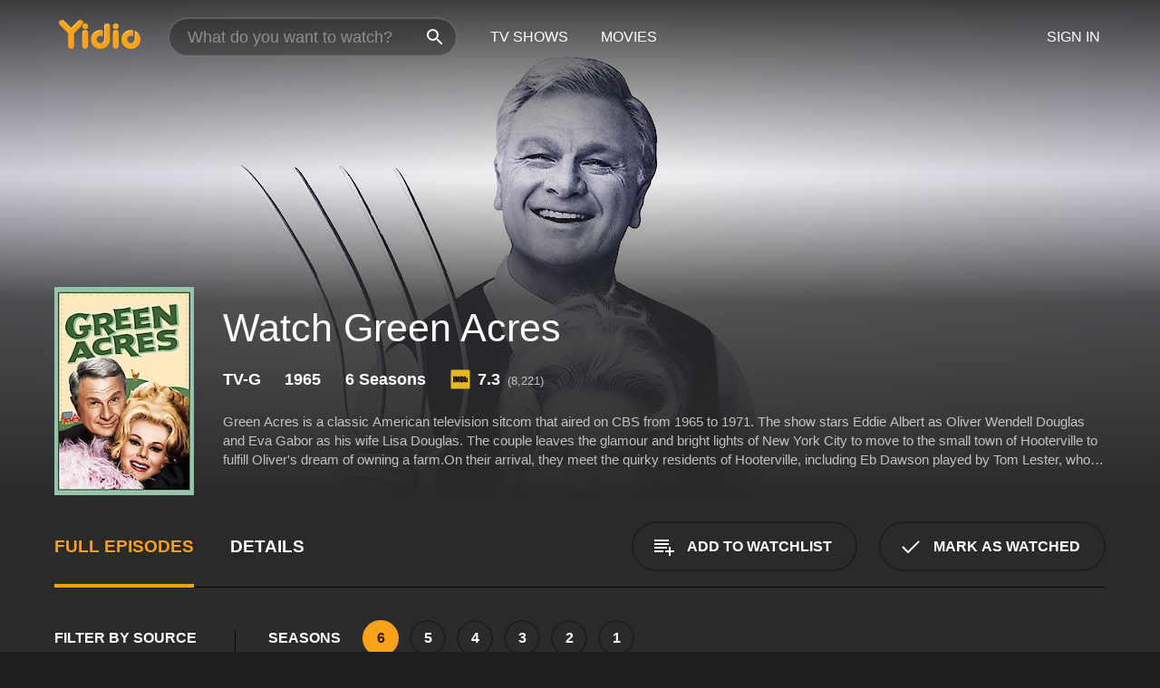

--- FILE ---
content_type: text/html; charset=UTF-8
request_url: https://www.yidio.com/show/green-acres
body_size: 15652
content:
<!doctype html>
<html  lang="en" xmlns:og="http://opengraphprotocol.org/schema/" xmlns:fb="http://www.facebook.com/2008/fbml">
<head prefix="og: http://ogp.me/ns# fb: http://ogp.me/ns/fb# video: http://ogp.me/ns/video#">
<title>Watch Green Acres Online - Full Episodes - All Seasons - Yidio</title>
<meta charset="utf-8" />
<meta http-equiv="X-UA-Compatible" content="IE=edge,chrome=1" />
<meta name="description" content="Watch Green Acres Full Episodes Online. Instantly find any Green Acres full episode available from all 6 seasons with videos, reviews, news and more!" />
<meta name="viewport" content="width=device-width, initial-scale=1, minimum-scale=1" />

 
 


<link href="https://fonts.googleapis.com" rel="preconnect">

<link rel="icon" href="//cfm.yidio.com/favicon-16.png" sizes="16x16"/>
<link rel="icon" href="//cfm.yidio.com/favicon-32.png" sizes="32x32"/>
<link rel="icon" href="//cfm.yidio.com/favicon-96.png" sizes="96x96"/>
<link rel="icon" href="//cfm.yidio.com/favicon-128.png" sizes="128x128"/>
<link rel="icon" href="//cfm.yidio.com/favicon-192.png" sizes="192x192"/>
<link rel="icon" href="//cfm.yidio.com/favicon-228.png" sizes="228x228"/>
<link rel="shortcut icon" href="//cfm.yidio.com/favicon-196.png" sizes="196x196"/>
<link rel="apple-touch-icon" href="//cfm.yidio.com/favicon-152.png" sizes="152x152"/>
<link rel="apple-touch-icon" href="//cfm.yidio.com/favicon-180.png" sizes="180x180"/>

<link rel="alternate" href="android-app://com.yidio.androidapp/yidio/show/3274" />
<link rel="alternate" href="ios-app://664306931/yidio/show/3274" />
<link href="https://www.yidio.com/show/green-acres" rel="canonical" />
<meta property="og:title" content="Green Acres"/> 
<meta property="og:url" content="https://www.yidio.com/show/green-acres"/> 
<meta property="og:image" content="//cfm.yidio.com/images/tv/3274/backdrop-1280x720.jpg"/> 
<meta property="fb:app_id" content="54975784392"/> 
<meta property="og:description" content="<p>Green Acres is a classic American television sitcom that aired on CBS from 1965 to 1971. The show stars Eddie Albert as Oliver Wendell Douglas and ..."/> 
<meta property="og:site_name" content="Yidio"/> 
<meta property="og:type" content="video.tv_show" /> 



<script async src="https://www.googletagmanager.com/gtag/js?id=G-6PLMJX58PB"></script>

<script>
    /* ==================
        Global variables
       ================== */

	
	var globals={};
    
	var page = 'redesign/show';
	globals.page = 'redesign/show';
	
	var _bt = '';
    var baseUrl = 'https://www.yidio.com/';
    var cdnBaseUrl = '//cfm.yidio.com/';
    var appUrl = 'yidio://top-picks';
    var country = 'US';
    var fbAppId = '';
    var fbAppPerms = 'email,public_profile';
    var premiumUser = '';
	var user_premium_channels  = [];
	var MAIN_RANDOM_VARIABLE = "";
	var overlay_timer = 1000;
	var overlay_position = 200;
	var new_question_ads = 0;
	var new_movie_ads = 0;
	var new_links_ads = 0;
	var new_show_dir_ads = 0;
	var new_movie_dir_ads = 0;
	var random_gv = '';
	var yzd = '813682416028';
	globals.header_t_source = '';
	globals.utm_source = '';
	globals.utm_medium = '';
	globals.utm_campaign = '';
	globals.utm_term = '';
	globals.utm_content = '';
	globals.pid = '';
	globals.title = 'Green Acres';
    
	
	var src_tt = '1';
	
	
			globals.contentId = "3274";
				globals.header_all_utm_params = '';
					globals.link_id = "3274";
		
					

    /* =============================
        Initialize Google Analytics
       ============================= */
	
    window.dataLayer = window.dataLayer || []; function gtag() {dataLayer.push(arguments);}
	
    gtag('js', new Date());
	gtag('config', 'G-6PLMJX58PB');
    
    /* ==================
        GA Error logging
       ================== */
    
	window.onerror = function(message, file, line, col, error) {
		var gaCategory = 'Errors';
		if (typeof page != 'undefined' && page != '') gaCategory = 'Errors (' + page + ')';
		
		var url = window.location.href;
		var gaLabel = '[URL]: ' + url;
		if (file != '' && file != url) gaLabel += ' [File]: ' + file;
		if (error != 'undefined' && error != null) label += ' [Trace]: ' + error.stack;
		gaLabel += ' [User Agent]: ' + navigator.userAgent;
		
		gtag('event', '(' + line + '): ' + message, { 'event_category': gaCategory, 'event_label': gaLabel });
		console.log('[Error]: ' + message + ' ' + gaLabel);
	}
	
	/* =======================
	    Initialize Optimizely
	   ======================= */
    
    window['optimizely'] = window['optimizely'] || [];
    
	/* ===============================
	    Handle in-source image errors
	   =============================== */
	
	const onImgError = (event) => {
		event.target.classList.add('error');
	};
	
	const onImgLoad = (event) => {
		event.target.classList.add('loaded');
	};
	
    
	
			globals.user_id = 0;
	</script>




<script defer src="//cfm.yidio.com/redesign/js/main.js?version=188" crossorigin="anonymous"></script>

	<script defer src="//cfm.yidio.com/redesign/js/detail.js?version=59" crossorigin="anonymous"></script>









	<style>

		/* ========
		    Global
		   ======== */
		
		* {
			transition: none;
		}
		
		h1, h2, h3, h4, p, blockquote, figure, ol, ul {
			margin: 0;
			padding: 0;
		}
		
		a {
			color: inherit;
			transition-duration: 0;
		}
		
		a:visited {
			color: inherit;
		}
		
		a:not(.border), button, .button {
			color: inherit;
		}
		
		
		img[data-src],
		img[onerror] {
			opacity: 0;
		}
		
		img[onerror].loaded {
			opacity: 1;
		}
		
		img {
			max-width: 100%;
			height: auto;
		}
		
		button {
			background: none;
			border: 0;
			border-color: rgba(0,0,0,0);
			font: inherit;
			padding: 0;
		}
		
		main {
			padding-top: 82px;
		}
		
		body {
			opacity: 0;
			font: 16px/1 'Open Sans', sans-serif;
			font-weight: 400;
			margin: 0;
		}
		
		header {
			position: fixed;
			z-index: 50;
			width: 100%;
			height: 82px;
			box-sizing: border-box;
			color: white;
		}
		
		header nav {
			position: absolute;
			width: 100%;
			height: 100%;
			box-sizing: border-box;
			padding: 0 47px;
		}
		
		header nav li {
			height: 100%;
			position: relative;
			float: left;
		}
		
		header nav a {
			display: block;
			text-transform: uppercase;
			text-align: center;
			line-height: 82px;
			padding: 0 18px;
		}
		
		header nav li.selected a {
			color: #f9a11b;
		}
		
		header nav .logo svg {
			margin-top: 23px;
		}
		
		header nav .search {
			width: 320px;
			padding: 19px 0;
			margin: 0 18px 0 12px;
		}
		
		header nav .search .icon {
			position: absolute;
			top: 29px;
			right: 13px;
			z-index: 20;
			width: 24px;
			height: 24px;
		}
		
		header nav .search input {
			width: 100%;
			height: 44px;
			border: 0;
			box-sizing: border-box;
			font-size: 110%;
			font-weight: 300;
			margin-bottom: 18px;
		}
		
		header nav .account {
			position: absolute;
			right: 0;
		}
		
		header nav .account li {
			float: right;
		}
		
		header nav li.sign-in {
			margin-right: 48px;
		}
		
		header nav a .border {
			display: inline;
			border: 2px solid #f9a11b;
			padding: 6px 16px;
		}
		
		@media only screen and (min-width: 1920px) {
			
			.main-wrapper {
				max-width: 1920px;
				margin: 0 auto;
			}
			
		}
		
	</style>




	
		<style>

			/* ==============
			    Detail Pages
			   ============== */
			
			body {
				color: white;
			}
			
			.masthead {
				display: flex;
				flex-direction: column;
				justify-content: flex-end;
				position: relative;
				overflow: hidden;
				margin-top: -82px;
				padding-top: 82px;
				box-sizing: border-box;
				height: 76vh;
				max-height: 56.25vw;
				min-height: 450px;
				font-size: 1.2vw;
				color: white;
			}
			
			.masthead .background {
				display: block;
				position: absolute;
				top: 0;
				left: 0;
				width: 100%;
				height: 100%;
			}
			
			.masthead .content {
				display: flex;
				align-items: center;
				z-index: 10;
				padding: 10vw 60px 0 60px;
			}
			
			.masthead .poster {
				position: relative;
				flex-shrink: 0;
				margin-right: 2.5vw;
				height: 18vw;
				width: 12vw;
			}
			
			.masthead .details {
				padding: 2vw 0;
			}
			
			.masthead .details h1 {
				font-size: 280%;
				font-weight: 400;
				margin-top: -0.3vw;
			}
			
			.masthead .details .tagline {
				font-size: 160%;
				font-weight: 300;
				font-style: italic;
				margin-top: 1vw;
			}
			
			.masthead .details .attributes {
				display: flex;
				align-items: center;
				font-size: 120%;
				font-weight: 700;
				margin-top: 1.9vw;
			}
			
			.masthead .details .attributes li {
				display: flex;
				align-items: center;
				margin-right: 2.1vw;
			}
			
			.masthead .details .attributes .icon {
				width: 1.7vw;
				height: 1.7vw;
				margin-right: 0.6vw;
			}
			
			.masthead .details .description {
				display: -webkit-box;
				-webkit-box-orient: vertical;
				line-height: 1.4em;
				max-height: 4.2em;
				color: rgba(255,255,255,0.7);
				overflow: hidden;
				margin-top: 2vw;
				text-overflow: ellipsis;
			}
			
			nav.page {
				display: flex;
				margin: 12px 60px 48px 60px;
				border-bottom: 1px solid rgba(0,0,0,0.8);
				padding: 19px 0;
			}
			
			nav.page > div {
				display: flex;
				margin: -20px;
			}
			
			nav.page label {
				display: flex;
				align-items: center;
				margin: 0 20px;
				font-weight: 600;
				text-transform: uppercase;
			}
			
			nav.page .sections label {
				font-size: 120%;
			}
			
			input[name=section] {
				display: none;
			}
			
			input[name=section]:nth-child(1):checked ~ nav.page .sections label:nth-child(1),
			input[name=section]:nth-child(2):checked ~ nav.page .sections label:nth-child(2),
			input[name=section]:nth-child(3):checked ~ nav.page .sections label:nth-child(3) {
				color: #f9a11b;
				box-shadow: inset 0 -4px #f9a11b;
			}
			
			nav.page .actions {
				margin-left: auto;
				margin-right: -12px;
			}
			
			nav.page .button.border {
				margin: 18px 12px;
			}
			
			.page-content {
				display: flex;
				margin: 48px 60px;
			}
			
			.button.border {
				display: flex;
				align-items: center;
				text-transform: uppercase;
				font-weight: 600;
				border: 2px solid rgba(0,0,0,0.3);
				padding: 0 1vw;
			}
			
			.button.border .icon {
				display: flex;
				align-items: center;
				justify-content: center;
				width: 4vw;
				height: 4vw;
			}
			
			.episodes .seasons span {
				border: 2px solid rgba(0,0,0,0.3);
			}
			
			.episodes .seasons input.unavailable + span {
				color: rgba(255,255,255,0.2);
				background: rgba(0,0,0,0.3);
				border-color: rgba(0,0,0,0);
			}
			
			.episodes .seasons input:checked + span {
				color: rgba(0,0,0,0.8);
				background: #f9a11b;
				border-color: #f9a11b;
				cursor: default;
			}
			
			/* Display ads */
			
			.tt.display ins {
				display: block;
			}
			
			@media only screen and (min-width: 1025px) {
				.page-content .column:nth-child(2) .tt.display ins {
					width: 300px;
				}
			}
			
			@media only screen and (min-width: 1440px) {
				
				.masthead {
					font-size: 1.1em;
				}
				
				.masthead .content {
					padding: 144px 60px 0 60px;
				}
				
				.masthead .poster {
					margin-right: 36px;
					height: 270px;
					width: 180px;
				}
				
				.masthead .details {
					padding: 16px 0;
				}
				
				.masthead .details h1 {
					margin-top: -8px;
				}
				
				.masthead .details .tagline {
					margin-top: 16px;
				}
				
				.masthead .details .attributes {
					margin-top: 28px;
				}
				
				.masthead .details .attributes li {
					margin-right: 32px;
				}
				
				.masthead .details .attributes .icon {
					width: 24px;
					height: 24px;
					margin-right: 8px;
				}
				
				.masthead .details .attributes .imdb .count {
					font-size: 70%;
					font-weight: 400;
				}
				
				.masthead .details .description {
					max-width: 1200px;
					margin-top: 26px;
				}
				
				.button.border {
					padding: 0 16px;
				}
				
				.button.border .icon {
					width: 48px;
					height: 48px;
				}
				
			}
			
			@media only screen and (min-width: 1920px) {
				
				.masthead {
					max-height: 960px;
				}
				
			}

		</style>
	


<link rel="preload" href="https://fonts.googleapis.com/css?family=Open+Sans:300,400,600,700" media="print" onload="this.media='all'">

<link rel="stylesheet" href="//cfm.yidio.com/redesign/css/main.css?version=89" media="print" onload="this.media='all'">

	<link rel="stylesheet" href="//cfm.yidio.com/redesign/css/detail.css?version=29" media="print" onload="this.media='all'">
	<link rel="stylesheet" href="//cfm.yidio.com/mobile/css/video-js.css?version=2" media="print" onload="this.media='all'">




 
	<script>
		// Display page content when last CSS is loaded

		var css = document.querySelectorAll('link[rel=stylesheet]');
		var count = css.length;
		var lastCSS = css[count - 1];

		lastCSS.addEventListener('load', function() {
			document.querySelector('body').classList.add('css-loaded');
		});
	</script>



</head>
<body class="show" >
		
	

			<div class="main-wrapper">
			  	<header  class="transparent" >
                <nav>
					<ul class="main">
						<li class="logo"> 
							<a href="https://www.yidio.com/" title="Yidio">
								<img srcset="//cfm.yidio.com/redesign/img/logo-topnav-1x.png 1x, //cfm.yidio.com/redesign/img/logo-topnav-2x.png 2x" width="90" height="32" alt="Yidio" />
							</a>
						</li>
						                            <li class="search">
                                <div class="icon"></div>
                                <input type="text" autocomplete="off" placeholder="What do you want to watch?"/>
                            </li>
                            <li class="tv-shows">
                                <div class="highlight"></div>
                                <a href="https://www.yidio.com/tv-shows">TV Shows</a>
                            </li>
                            <li class="movies">
                                <div class="highlight"></div>
                                <a href="https://www.yidio.com/movies">Movies</a>
                            </li>
                           
					</ul>
					<ul class="account">
                   						<li class="sign-in">
							<div class="sign-in-link">Sign In</div>
						</li>
						                     
					</ul>
				</nav>
			</header>
			            <main>

        		<!-- For pure CSS page section selecting -->
		<input type="radio" id="episodes" name="section" value="episodes" checked>
				<input type="radio" id="details" name="section" value="details">		
		<div class="masthead">
			<div class="content">
				<div class="poster show">
					
                    <img src="https://cfm.yidio.com/images/tv/3274/poster-180x270.jpg" srcset="https://cfm.yidio.com/images/tv/3274/poster-180x270.jpg 1x, https://cfm.yidio.com/images/tv/3274/poster-360x540.jpg 2x" alt="Green Acres" crossOrigin="anonymous"/>
				                </div>
				<div class="details">
					<h1>Watch Green Acres</h1>
					                    <ul class="attributes">
						<li>TV-G</li>						<li>1965</li>						<li>6 Seasons</li>						                        <li class="imdb">
							<svg class="icon" xmlns="http://www.w3.org/2000/svg" xmlns:xlink="http://www.w3.org/1999/xlink" width="24" height="24" viewBox="0 0 24 24"><path d="M0 0h24v24H0z" fill="rgba(0,0,0,0)"/><path d="M21.946.5H2.054A1.65 1.65 0 0 0 .501 2.029L.5 21.946a1.64 1.64 0 0 0 1.491 1.551.311.311 0 0 0 .043.003h19.932a.396.396 0 0 0 .042-.002 1.65 1.65 0 0 0 1.492-1.637V2.14A1.648 1.648 0 0 0 21.982.502L21.946.5z" fill="#e5b922"/><path d="M3.27 8.416h1.826v7.057H3.27zm5.7 0l-.42 3.3-.48-3.3H5.713v7.057H7.3l.006-4.66.67 4.66h1.138l.643-4.763v4.763h1.592V8.416zm5.213 7.057a5.116 5.116 0 0 0 .982-.071 1.18 1.18 0 0 0 .546-.254.924.924 0 0 0 .311-.5 5.645 5.645 0 0 0 .098-1.268v-2.475a8.333 8.333 0 0 0-.071-1.345 1.224 1.224 0 0 0-.3-.617 1.396 1.396 0 0 0-.715-.404 7.653 7.653 0 0 0-1.696-.123h-1.365v7.057zm.02-5.783a.273.273 0 0 1 .136.195 3.079 3.079 0 0 1 .033.617v2.736a2.347 2.347 0 0 1-.091.858c-.06.1-.22.163-.48.163V9.625a.839.839 0 0 1 .404.066zm2.535-1.274v7.057h1.645l.1-.448a1.528 1.528 0 0 0 .494.41 1.658 1.658 0 0 0 .649.13 1.209 1.209 0 0 0 .747-.227 1.007 1.007 0 0 0 .402-.539 4.108 4.108 0 0 0 .085-.943v-1.982a6.976 6.976 0 0 0-.033-.832.988.988 0 0 0-.163-.402.967.967 0 0 0-.409-.319 1.673 1.673 0 0 0-.631-.111 1.842 1.842 0 0 0-.656.123 1.556 1.556 0 0 0-.487.383v-2.3zm2.372 5.35a2.417 2.417 0 0 1-.052.643c-.032.1-.18.137-.292.137a.212.212 0 0 1-.214-.129 1.818 1.818 0 0 1-.058-.598v-1.87a2.042 2.042 0 0 1 .052-.598.204.204 0 0 1 .208-.117c.1 0 .26.04.298.137a1.775 1.775 0 0 1 .059.578z" fill="#010101"/></svg>
							<div class="score">7.3<span class="count">&nbsp;&nbsp;(8,221)</span></div>
						</li>					</ul>
                                        					<div class="description">
						<div class="container">
						<p>Green Acres is a classic American television sitcom that aired on CBS from 1965 to 1971. The show stars Eddie Albert as Oliver Wendell Douglas and Eva Gabor as his wife Lisa Douglas. The couple leaves the glamour and bright lights of New York City to move to the small town of Hooterville to fulfill Oliver's dream of owning a farm.</p><p>On their arrival, they meet the quirky residents of Hooterville, including Eb Dawson played by Tom Lester, who serves as Oliver's farmhand. Oliver's neighbor, Mr. Haney, played by Pat Buttram, is a smooth-talking salesman who tries to bilk Oliver out of his money at every opportunity. The Hooterville go-to carpenter, Mr. Ziffel, played by Frank Cady, is Lisa's closest friend in town. He has a pig named Arnold, who is as smart as a human and behaves like a pet. Hank Patterson plays Fred Ziffel, Mr. Ziffel's brother, and the town's only mailman. Alvy Moore plays Hank Kimball, the scatterbrained agricultural agent who is always around to provide his "expert" advice to the Douglas's farm.</p><p>Barbara Pepper plays Doris Ziffel, wife of Fred, who is always suspicious of Lisa's intentions. In the second season, Bea Benaderet replaces Barbara Pepper as Doris Ziffel. Benaderet plays the role of Kate Bradley, the owner of the local general store who becomes the surrogate mother to the Douglas couple.</p><p>The show's storyline primarily revolves around Oliver trying to make a success of the farm while Lisa struggles to adapt to life in the countryside. As the episodes progress, Lisa's character slowly transforms into a more self-reliant woman. The couple's humorous interactions with the townspeople and their unconventional approach to farm life provide the viewers with endless laughs.</p><p>The show's comedic scenes, witty dialogue, suspenseful moments, and musical interludes endear it to viewers of all ages. The show's theme song, "Green Acres Is the Place to Be," became popular, and the catchy tune is still recognizable today. Its overall appeal is multigenerational and, even today, it maintains a considerable following among fans of classic TV shows.</p><p>Green Acres was one of the highest-rated shows during its six-year run, and it continues to be a staple of American television. The show's characters have become iconic, and it has been referenced in various popular culture references, including films, TV shows, and even music. It's been remade in several adaptations, and its success has inspired a generation of sitcoms.</p><p>In conclusion, Green Acres is a classic sitcom that tells the story of a New York City couple's misadventures in a rural town. It is a celebration of friendship, loyalty, and the human spirit, told through the lens of humor and wit. The show's characters, stories, and music have become a part of our pop culture, and it remains a timeless classic that can be enjoyed by all ages.</p>
													<p>Green Acres is a  series that ran for 6  seasons (171  episodes) between September 15, 1965 and  on CBS</p>
												</div>
					</div>
                    				</div>
			</div>
			<div class="background ">				<img src="//cfm.yidio.com/images/tv/3274/backdrop-1280x720.jpg" width="100%" alt="Green Acres" crossOrigin="anonymous"/>			</div>
		</div>

		<nav class="page">
			<div class="sections">
				<label for="episodes">Full Episodes</label>
								 <label for="details">Details</label>			</div>
			<div class="actions">
				<button type="button" class="button border action watchlist" data-type="show" data-id="3274">
					<div class="icon"></div>
					<div class="label">Add to Watchlist</div>
				</button>
				<button type="button" class="button border action watched" data-type="show" data-id="3274">
					<div class="icon"></div>
					<div class="label">Mark as Watched</span>
				</button>
			</div>
		</nav>
		 
		<div class="page-content">
			<div class="column">
				<section class="episodes">
					<div class="source-filter">
						<div class="title">Filter by Source</div>
						<div class="source-list">
							<label for="free">
				         	<input type="checkbox" name="source" id="free" value="free">
				         	<span>Free</span>
				         </label><label for="pay">
				         	<input type="checkbox" name="source" id="pay" value="pay">
				         	<span>Rent or Buy</span>
				         </label><label for="sub">
				         	<input type="checkbox" name="source" id="sub" value="sub">
				         	<span>Subscription</span>
				         </label><hr><label for="prime-video">
				<input type="checkbox" name="source" id="prime-video" value="64">
				<span>Prime Video</span>
			 </label>
			 <style>
				 input#prime-video:hover { border-color: #00a7e0; }
				input#prime-video:hover + span { color: #00a7e0; }
				input#prime-video:checked { border-color: #00a7e0; background: #00a7e0; }
				 input#prime-video:checked + span { color: #00a7e0; }
			 </style ><label for="pluto-tv">
				<input type="checkbox" name="source" id="pluto-tv" value="304">
				<span>Pluto TV</span>
			 </label>
			 <style>
				 input#pluto-tv:hover { border-color: #fff200; }
				input#pluto-tv:hover + span { color: #fff200; }
				input#pluto-tv:checked { border-color: #fff200; background: #fff200; }
				 input#pluto-tv:checked + span { color: #fff200; }
			 </style ><label for="tubi-tv">
				<input type="checkbox" name="source" id="tubi-tv" value="152">
				<span>Tubi TV</span>
			 </label>
			 <style>
				 input#tubi-tv:hover { border-color: #fb3336; }
				input#tubi-tv:hover + span { color: #fb3336; }
				input#tubi-tv:checked { border-color: #fb3336; background: #fb3336; }
				 input#tubi-tv:checked + span { color: #fb3336; }
			 </style ><label for="apple-tv-store">
				<input type="checkbox" name="source" id="apple-tv-store" value="19">
				<span>Apple TV Store</span>
			 </label>
			 <style>
				 input#apple-tv-store:hover { border-color: #43d1f7; }
				input#apple-tv-store:hover + span { color: #43d1f7; }
				input#apple-tv-store:checked { border-color: #43d1f7; background: #43d1f7; }
				 input#apple-tv-store:checked + span { color: #43d1f7; }
			 </style >
						</div>
					</div>
					<div class="results">
						<!-- Hidden ad used for cloning on episode expansion -->
						
                        
						<div class="seasons">
							<div class="title">Seasons</div>
							<div class="season-list"><label for="s6">
									<input type="radio" id="s6" name="season" value="6" checked>
									<span>6</span>
								</label><label for="s5">
									<input type="radio" id="s5" name="season" value="5">
									<span>5</span>
								</label><label for="s4">
									<input type="radio" id="s4" name="season" value="4">
									<span>4</span>
								</label><label for="s3">
									<input type="radio" id="s3" name="season" value="3">
									<span>3</span>
								</label><label for="s2">
									<input type="radio" id="s2" name="season" value="2">
									<span>2</span>
								</label><label for="s1">
									<input type="radio" id="s1" name="season" value="1">
									<span>1</span>
								</label></div>
						</div>
						<div class="episodes"><div class="episode" id="171474">
								<div class="summary">
									<div class="image"><img loading="lazy" src="//cfm.yidio.com/images/tv/3274/171474/episode-image-160x90.jpg" alt="The Ex-Secretary" onerror="onImgError(event)" onload="onImgLoad(event)"></div>
									<div class="text">
										<div class="title"><span class="number">26</span>. <span class="name">The Ex-Secretary</span></div>
										<div class="attributes">April 27, 1971</div>
									</div>
								</div>
								<div class="more-info">
									<div class="description">Oliver searches for an ex-secretary that found a place to fix his watch when it was broken.</div>
								</div>
							</div><div class="episode" id="171473">
								<div class="summary">
									<div class="image"><img loading="lazy" src="//cfm.yidio.com/images/tv/3274/171473/episode-image-160x90.jpg" alt="Hawaiian Honeymoon" onerror="onImgError(event)" onload="onImgLoad(event)"></div>
									<div class="text">
										<div class="title"><span class="number">25</span>. <span class="name">Hawaiian Honeymoon</span></div>
										<div class="attributes">March 16, 1971</div>
									</div>
								</div>
								<div class="more-info">
									<div class="description">Oliver and Lisa have to share a honeymoon suite with another couple after Lisa cons him into taking a fifth honeymoon to Hawaii.</div>
								</div>
							</div><div class="episode" id="171472">
								<div class="summary">
									<div class="image"><img loading="lazy" src="//cfm.yidio.com/images/tv/3274/171472/episode-image-160x90.jpg" alt="Lisa the Psychologist" onerror="onImgError(event)" onload="onImgLoad(event)"></div>
									<div class="text">
										<div class="title"><span class="number">24</span>. <span class="name">Lisa the Psychologist</span></div>
										<div class="attributes">March 9, 1971</div>
									</div>
								</div>
								<div class="more-info">
									<div class="description">Lisa becomes a successful psychologist while she and Oliver take courses at a Pixley college. But it eventually becomes too much for Oliver to handle, and Lisa gives up her practice to just be Oliver's wife.</div>
								</div>
							</div><div class="episode" id="171471">
								<div class="summary">
									<div class="image"><img loading="lazy" src="//cfm.yidio.com/images/tv/3274/171471/episode-image-160x90.jpg" alt="The Hole in the Porch" onerror="onImgError(event)" onload="onImgLoad(event)"></div>
									<div class="text">
										<div class="title"><span class="number">23</span>. <span class="name">The Hole in the Porch</span></div>
										<div class="attributes">March 2, 1971</div>
									</div>
								</div>
								<div class="more-info">
									<div class="description">Oliver and Lisa look after an injured, and annoying, Hank Kimball.</div>
								</div>
							</div><div class="episode" id="171470">
								<div class="summary">
									<div class="image"><img loading="lazy" src="//cfm.yidio.com/images/tv/3274/171470/episode-image-160x90.jpg" alt="The Carpenter's Ball" onerror="onImgError(event)" onload="onImgLoad(event)"></div>
									<div class="text">
										<div class="title"><span class="number">22</span>. <span class="name">The Carpenter's Ball</span></div>
										<div class="attributes">February 23, 1971</div>
									</div>
								</div>
								<div class="more-info">
									<div class="description">When Oliver refuses to take Lisa to Hooterville's annual Carpenter's Ball, everyone's happiness is threatened.</div>
								</div>
							</div><div class="episode" id="171469">
								<div class="summary">
									<div class="image"><img loading="lazy" src="//cfm.yidio.com/images/tv/3274/171469/episode-image-160x90.jpg" alt="A Girl for Drobny" onerror="onImgError(event)" onload="onImgLoad(event)"></div>
									<div class="text">
										<div class="title"><span class="number">21</span>. <span class="name">A Girl for Drobny</span></div>
										<div class="attributes">February 16, 1971</div>
									</div>
								</div>
								<div class="more-info">
									<div class="description">Lisa tries to help her pet duck, Drobny that her uncle sent her, find love.</div>
								</div>
							</div><div class="episode" id="171468">
								<div class="summary">
									<div class="image"><img loading="lazy" src="//cfm.yidio.com/images/tv/3274/171468/episode-image-160x90.jpg" alt="King Oliver I" onerror="onImgError(event)" onload="onImgLoad(event)"></div>
									<div class="text">
										<div class="title"><span class="number">20</span>. <span class="name">King Oliver I</span></div>
										<div class="attributes">February 9, 1971</div>
									</div>
								</div>
								<div class="more-info">
									<div class="description">After the governor announces that Hooterville is bankrupt, and that they plan on raising taxes by 52%, the citizens of Hooterville blow up the bridge and establish their own kingdom with Oliver as their king.</div>
								</div>
							</div><div class="episode" id="171467">
								<div class="summary">
									<div class="image"><img loading="lazy" src="//cfm.yidio.com/images/tv/3274/171467/episode-image-160x90.jpg" alt="The Spot Remover" onerror="onImgError(event)" onload="onImgLoad(event)"></div>
									<div class="text">
										<div class="title"><span class="number">19</span>. <span class="name">The Spot Remover</span></div>
										<div class="attributes">February 2, 1971</div>
									</div>
								</div>
								<div class="more-info">
									<div class="description">Lisa discovers that her uncle's cabbage soup can be transformed into a miracle cleaning solution.</div>
								</div>
							</div><div class="episode" id="171466">
								<div class="summary">
									<div class="image"><img loading="lazy" src="//cfm.yidio.com/images/tv/3274/171466/episode-image-160x90.jpg" alt="Star Witness" onerror="onImgError(event)" onload="onImgLoad(event)"></div>
									<div class="text">
										<div class="title"><span class="number">18</span>. <span class="name">Star Witness</span></div>
										<div class="attributes">January 26, 1971</div>
									</div>
								</div>
								<div class="more-info">
									<div class="description">Arnold is the only witness to a bank robbery in Pixley, and eventually leads the police to capture the crooks.</div>
								</div>
							</div><div class="episode" id="171465">
								<div class="summary">
									<div class="image"><img loading="lazy" src="//cfm.yidio.com/images/tv/3274/171465/episode-image-160x90.jpg" alt="The Wedding Deal" onerror="onImgError(event)" onload="onImgLoad(event)"></div>
									<div class="text">
										<div class="title"><span class="number">17</span>. <span class="name">The Wedding Deal</span></div>
										<div class="attributes">January 19, 1971</div>
									</div>
								</div>
								<div class="more-info">
									<div class="description">Eb gets Oliver and Lisa mixed up in his big wedding deal.</div>
								</div>
							</div><div class="episode" id="171464">
								<div class="summary">
									<div class="image"><img loading="lazy" src="//cfm.yidio.com/images/tv/3274/171464/episode-image-160x90.jpg" alt="Son of Drobny" onerror="onImgError(event)" onload="onImgLoad(event)"></div>
									<div class="text">
										<div class="title"><span class="number">16</span>. <span class="name">Son of Drobny</span></div>
										<div class="attributes">January 12, 1971</div>
									</div>
								</div>
								<div class="more-info">
									<div class="description">The son of a war hero, Drobny, that Lisa has to entertain, turns out to be a wild man.</div>
								</div>
							</div><div class="episode" id="171463">
								<div class="summary">
									<div class="image"><img loading="lazy" src="//cfm.yidio.com/images/tv/3274/171463/episode-image-160x90.jpg" alt="The Free Paint Job" onerror="onImgError(event)" onload="onImgLoad(event)"></div>
									<div class="text">
										<div class="title"><span class="number">15</span>. <span class="name">The Free Paint Job</span></div>
										<div class="attributes">January 5, 1971</div>
									</div>
								</div>
								<div class="more-info">
									<div class="description">Oliver and Lisa have their farmhouse painted for free as advertisement for a local painter.</div>
								</div>
							</div><div class="episode" id="171462">
								<div class="summary">
									<div class="image"><img loading="lazy" src="//cfm.yidio.com/images/tv/3274/171462/episode-image-160x90.jpg" alt="The Engagement Ring" onerror="onImgError(event)" onload="onImgLoad(event)"></div>
									<div class="text">
										<div class="title"><span class="number">14</span>. <span class="name">The Engagement Ring</span></div>
										<div class="attributes">December 29, 1970</div>
									</div>
								</div>
								<div class="more-info">
									<div class="description">So that Eb will be able to marry Darlene, Lisa gives him her engagement ring.</div>
								</div>
							</div><div class="episode" id="171461">
								<div class="summary">
									<div class="image"><img loading="lazy" src="//cfm.yidio.com/images/tv/3274/171461/episode-image-160x90.jpg" alt="Charlie, Homer and Natasha" onerror="onImgError(event)" onload="onImgLoad(event)"></div>
									<div class="text">
										<div class="title"><span class="number">13</span>. <span class="name">Charlie, Homer and Natasha</span></div>
										<div class="attributes">December 22, 1970</div>
									</div>
								</div>
								<div class="more-info">
									<div class="description">After Oliver refuses to take her to an anniversary party in the city, Lisa leads Oliver to believe that he is in a world full of little people.</div>
								</div>
							</div><div class="episode" id="171460">
								<div class="summary">
									<div class="image"><img loading="lazy" src="//cfm.yidio.com/images/tv/3274/171460/episode-image-160x90.jpg" alt="The Liberation Movement" onerror="onImgError(event)" onload="onImgLoad(event)"></div>
									<div class="text">
										<div class="title"><span class="number">12</span>. <span class="name">The Liberation Movement</span></div>
										<div class="attributes">December 15, 1970</div>
									</div>
								</div>
								<div class="more-info">
									<div class="description">Lisa decides that she will take over the male chorus line on the farm after she discovers the Women's Liberation Movement.</div>
								</div>
							</div><div class="episode" id="171459">
								<div class="summary">
									<div class="image"><img loading="lazy" src="//cfm.yidio.com/images/tv/3274/171459/episode-image-160x90.jpg" alt="The High Cost of Loving" onerror="onImgError(event)" onload="onImgLoad(event)"></div>
									<div class="text">
										<div class="title"><span class="number">11</span>. <span class="name">The High Cost of Loving</span></div>
										<div class="attributes">December 8, 1970</div>
									</div>
								</div>
								<div class="more-info">
									<div class="description">Eb enrolls in a correspondent acting class instead of an accounting class by mistake.</div>
								</div>
							</div><div class="episode" id="171458">
								<div class="summary">
									<div class="image"><img loading="lazy" src="//cfm.yidio.com/images/tv/3274/171458/episode-image-160x90.jpg" alt="Oliver's Double" onerror="onImgError(event)" onload="onImgLoad(event)"></div>
									<div class="text">
										<div class="title"><span class="number">10</span>. <span class="name">Oliver's Double</span></div>
										<div class="attributes">December 1, 1970</div>
									</div>
								</div>
								<div class="more-info">
									<div class="description">Oliver has to figure out a way to prove his innocence when he is arrested for a crime he didn't do, robbing a bank, because the real criminal looks and sounds exactly like him.</div>
								</div>
							</div><div class="episode" id="171457">
								<div class="summary">
									<div class="image"><img loading="lazy" src="//cfm.yidio.com/images/tv/3274/171457/episode-image-160x90.jpg" alt="Enterprising Eb" onerror="onImgError(event)" onload="onImgLoad(event)"></div>
									<div class="text">
										<div class="title"><span class="number">9</span>. <span class="name">Enterprising Eb</span></div>
										<div class="attributes">November 24, 1970</div>
									</div>
								</div>
								<div class="more-info">
									<div class="description">Eb transforms Oliver and Lisa's farm into a virtual dump because of a new girlfriend.</div>
								</div>
							</div><div class="episode" id="171456">
								<div class="summary">
									<div class="image"><img loading="lazy" src="//cfm.yidio.com/images/tv/3274/171456/episode-image-160x90.jpg" alt="Apple-Picking Time" onerror="onImgError(event)" onload="onImgLoad(event)"></div>
									<div class="text">
										<div class="title"><span class="number">8</span>. <span class="name">Apple-Picking Time</span></div>
										<div class="attributes">November 17, 1970</div>
									</div>
								</div>
								<div class="more-info">
									<div class="description">Oliver has to pick which one of two crises is more important: Lisa learning how to drive, or harvesting his apple crop.</div>
								</div>
							</div><div class="episode" id="171455">
								<div class="summary">
									<div class="image"><img loading="lazy" src="//cfm.yidio.com/images/tv/3274/171455/episode-image-160x90.jpg" alt="Eb's Double Trouble" onerror="onImgError(event)" onload="onImgLoad(event)"></div>
									<div class="text">
										<div class="title"><span class="number">7</span>. <span class="name">Eb's Double Trouble</span></div>
										<div class="attributes">November 10, 1970</div>
									</div>
								</div>
								<div class="more-info">
									<div class="description">Eb gets himself into a heap of trouble when he attempts to go with two dates to the same dance, without the other knowing.</div>
								</div>
							</div><div class="episode" id="171454">
								<div class="summary">
									<div class="image"><img loading="lazy" src="//cfm.yidio.com/images/tv/3274/171454/episode-image-160x90.jpg" alt="The Great Mayoralty Campaign" onerror="onImgError(event)" onload="onImgLoad(event)"></div>
									<div class="text">
										<div class="title"><span class="number">6</span>. <span class="name">The Great Mayoralty Campaign</span></div>
										<div class="attributes">October 27, 1970</div>
									</div>
								</div>
								<div class="more-info">
									<div class="description">When Oliver and Lisa become candidates for mayor from two different parties, it tears the Douglas family apart.</div>
								</div>
							</div><div class="episode" id="171453">
								<div class="summary">
									<div class="image"><img loading="lazy" src="//cfm.yidio.com/images/tv/3274/171453/episode-image-160x90.jpg" alt="Oliver Goes Broke" onerror="onImgError(event)" onload="onImgLoad(event)"></div>
									<div class="text">
										<div class="title"><span class="number">5</span>. <span class="name">Oliver Goes Broke</span></div>
										<div class="attributes">October 20, 1970</div>
									</div>
								</div>
								<div class="more-info">
									<div class="description">People in Hooterville begin to think that Oliver has gone broke when Lisa begins behaving strangely.</div>
								</div>
							</div><div class="episode" id="171452">
								<div class="summary">
									<div class="image"><img loading="lazy" src="//cfm.yidio.com/images/tv/3274/171452/episode-image-160x90.jpg" alt="A Royal Love Story" onerror="onImgError(event)" onload="onImgLoad(event)"></div>
									<div class="text">
										<div class="title"><span class="number">4</span>. <span class="name">A Royal Love Story</span></div>
										<div class="attributes">October 6, 1970</div>
									</div>
								</div>
								<div class="more-info">
									<div class="description">Lisa adds to the truth while telling Lori of her courtship with Oliver.</div>
								</div>
							</div><div class="episode" id="171451">
								<div class="summary">
									<div class="image"><img loading="lazy" src="//cfm.yidio.com/images/tv/3274/171451/episode-image-160x90.jpg" alt="Jealousy" onerror="onImgError(event)" onload="onImgLoad(event)"></div>
									<div class="text">
										<div class="title"><span class="number">3</span>. <span class="name">Jealousy</span></div>
										<div class="attributes">September 29, 1970</div>
									</div>
								</div>
								<div class="more-info">
									<div class="description">Eb begins to believe that he's being replaced by little Lori when Oliver and Lisa start giving all of their love and attention to her.</div>
								</div>
							</div><div class="episode" id="171450">
								<div class="summary">
									<div class="image"><img loading="lazy" src="//cfm.yidio.com/images/tv/3274/171450/episode-image-160x90.jpg" alt="The Coming-Out Party" onerror="onImgError(event)" onload="onImgLoad(event)"></div>
									<div class="text">
										<div class="title"><span class="number">2</span>. <span class="name">The Coming-Out Party</span></div>
										<div class="attributes">September 22, 1970</div>
									</div>
								</div>
								<div class="more-info">
									<div class="description">So that she can meet all of the other children of Hooterville Valley, Lisa plans a coming-out party for Lori.</div>
								</div>
							</div><div class="episode" id="171449">
								<div class="summary">
									<div class="image"><img loading="lazy" src="//cfm.yidio.com/images/tv/3274/171449/episode-image-160x90.jpg" alt="The City Kids" onerror="onImgError(event)" onload="onImgLoad(event)"></div>
									<div class="text">
										<div class="title"><span class="number">1</span>. <span class="name">The City Kids</span></div>
										<div class="attributes">September 15, 1970</div>
									</div>
								</div>
								<div class="more-info">
									<div class="description">Four children come to stay with Oliver and Lisa on the farm as part of the "Kids for the Country" program.</div>
								</div>
							</div></div>
					</div>
				</section>
								                <section class="details">
					                     <div class="description">
						<div class="name">Description</div>
						<div class="value"></div>
					</div>
															<div class="where-to-watch">
							<div class="name">Where to Watch Green Acres</div>
							<div class="value">
							Green Acres is available for streaming on the CBS website, both individual episodes and full seasons. You can also watch Green Acres on demand at Prime Video, Apple TV Store, Tubi TV and Pluto TV.
							</div>
						</div>
					                    					<ul class="links">
						                        <li>
							<div class="name">Genres</div>
							<div class="value">
								<a href="https://www.yidio.com/category/comedy" title="Comedy">Comedy</a>
							</div>
						</li>
                                                						<li>
							<div class="name">Cast</div>
							<div class="value">
								<div>Eddie Albert</div><div>Eva Gabor</div><div>Pat Buttram</div><div>Tom Lester</div><div>Frank Cady</div>
							</div>
						</li>
                                                						<li>
							<div class="name">Channel</div>
							<div class="value">
								<a href="https://www.yidio.com/channel/cbs" title="CBS">CBS</a>
							</div>
						</li>
                        					</ul>
					                    					<ul class="attributes">
						                        <li>
							<div class="name">Premiere Date</div>
							<div class="value">September 15, 1965</div>
						</li>
                                                						<li>
							<div class="name">IMDB Rating</div>
							<div class="value">7.3<span class="count">&nbsp;&nbsp;(8,221)</span></div>
						</li>
                        					</ul>
                    				</section>
                			</div>
					</div>
				<div class="browse-sections recommendations">
			<section>
						<div class="title">If You Like Green Acres, Then Try...</div>
						<div class="slideshow poster-slideshow">
						<a class="show" href="https://www.yidio.com/show/leave-it-to-beaver" title="Leave It to Beaver">
					<div class="poster"><img class="poster" loading="lazy" src="//cfm.yidio.com/images/tv/3119/poster-193x290.jpg" width="100%" alt=""></div>
					<div class="content"><div class="title">Leave It To Beaver</div></div>
					</a><a class="show" href="https://www.yidio.com/show/gilligans-island" title="Gilligan's Island">
					<div class="poster"><img class="poster" loading="lazy" src="//cfm.yidio.com/images/tv/1892/poster-193x290.jpg" width="100%" alt=""></div>
					<div class="content"><div class="title">Gilligan's Island</div></div>
					</a><a class="show" href="https://www.yidio.com/show/bewitched" title="Bewitched">
					<div class="poster"><img class="poster" loading="lazy" src="//cfm.yidio.com/images/tv/112/poster-193x290.jpg" width="100%" alt=""></div>
					<div class="content"><div class="title">Bewitched</div></div>
					</a><a class="show" href="https://www.yidio.com/show/petticoat-junction" title="Petticoat Junction">
					<div class="poster"><img class="poster" loading="lazy" src="//cfm.yidio.com/images/tv/30777/poster-193x290.jpg" width="100%" alt=""></div>
					<div class="content"><div class="title">Petticoat Junction</div></div>
					</a><a class="show" href="https://www.yidio.com/show/i-dream-of-jeannie" title="I Dream of Jeannie">
					<div class="poster"><img class="poster" loading="lazy" src="//cfm.yidio.com/images/tv/282/poster-193x290.jpg" width="100%" alt=""></div>
					<div class="content"><div class="title">I Dream Of Jeannie</div></div>
					</a><a class="show" href="https://www.yidio.com/show/the-munsters" title="The Munsters">
					<div class="poster"><img class="poster" loading="lazy" src="//cfm.yidio.com/images/tv/3277/poster-193x290.jpg" width="100%" alt=""></div>
					<div class="content"><div class="title">The Munsters</div></div>
					</a><a class="show" href="https://www.yidio.com/show/the-beverly-hillbillies" title="The Beverly Hillbillies">
					<div class="poster"><img class="poster" loading="lazy" src="//cfm.yidio.com/images/tv/1976/poster-193x290.jpg" width="100%" alt=""></div>
					<div class="content"><div class="title">The Beverly Hillbillies</div></div>
					</a><a class="show" href="https://www.yidio.com/show/the-dick-van-dyke-show" title="The Dick Van Dyke Show">
					<div class="poster"><img class="poster" loading="lazy" src="//cfm.yidio.com/images/tv/154/poster-193x290.jpg" width="100%" alt=""></div>
					<div class="content"><div class="title">The Dick Van Dyke Show</div></div>
					</a><a class="show" href="https://www.yidio.com/show/happy-days" title="Happy Days">
					<div class="poster"><img class="poster" loading="lazy" src="//cfm.yidio.com/images/tv/6883/poster-193x290.jpg" width="100%" alt=""></div>
					<div class="content"><div class="title">Happy Days</div></div>
					</a><a class="show" href="https://www.yidio.com/show/the-brady-bunch" title="The Brady Bunch">
					<div class="poster"><img class="poster" loading="lazy" src="//cfm.yidio.com/images/tv/3249/poster-193x290.jpg" width="100%" alt=""></div>
					<div class="content"><div class="title">The Brady Bunch</div></div>
					</a><a class="show" href="https://www.yidio.com/show/lost-in-space" title="Lost in Space">
					<div class="poster"><img class="poster" loading="lazy" src="//cfm.yidio.com/images/tv/367/poster-193x290.jpg" width="100%" alt=""></div>
					<div class="content"><div class="title">Lost In Space</div></div>
					</a>
						</div>
						</section><section>
						<div class="title">Top TV Shows</div>
						<div class="slideshow poster-slideshow">
						<a class="show" href="https://www.yidio.com/show/yo-gabba-gabba" title="Yo Gabba Gabba">
					<div class="poster"><img class="poster" loading="lazy" src="//cfm.yidio.com/images/tv/5431/poster-193x290.jpg" width="100%" alt=""></div>
					<div class="content"><div class="title">Yo Gabba Gabba</div></div>
					</a><a class="show" href="https://www.yidio.com/show/it-welcome-to-derry" title="IT: Welcome to Derry">
					<div class="poster"><img class="poster" loading="lazy" src="//cfm.yidio.com/images/tv/120549/poster-193x290.jpg" width="100%" alt=""></div>
					<div class="content"><div class="title">IT: Welcome To Derry</div></div>
					</a><a class="show" href="https://www.yidio.com/show/fraggle-rock" title="Fraggle Rock">
					<div class="poster"><img class="poster" loading="lazy" src="//cfm.yidio.com/images/tv/4389/poster-193x290.jpg" width="100%" alt=""></div>
					<div class="content"><div class="title">Fraggle Rock</div></div>
					</a><a class="show" href="https://www.yidio.com/show/euphoria" title="Euphoria">
					<div class="poster"><img class="poster" loading="lazy" src="//cfm.yidio.com/images/tv/56048/poster-193x290.jpg" width="100%" alt=""></div>
					<div class="content"><div class="title">Euphoria</div></div>
					</a><a class="show" href="https://www.yidio.com/show/american-monster" title="American Monster">
					<div class="poster"><img class="poster" loading="lazy" src="//cfm.yidio.com/images/tv/39810/poster-193x290.jpg" width="100%" alt=""></div>
					<div class="content"><div class="title">American Monster</div></div>
					</a><a class="show" href="https://www.yidio.com/show/carpool-karaoke" title="Carpool Karaoke">
					<div class="poster"><img class="poster" loading="lazy" src="//cfm.yidio.com/images/tv/40389/poster-193x290.jpg" width="100%" alt=""></div>
					<div class="content"><div class="title">Carpool Karaoke</div></div>
					</a><a class="show" href="https://www.yidio.com/show/the-rookie" title="The Rookie">
					<div class="poster"><img class="poster" loading="lazy" src="//cfm.yidio.com/images/tv/49461/poster-193x290.jpg" width="100%" alt=""></div>
					<div class="content"><div class="title">The Rookie</div></div>
					</a><a class="show" href="https://www.yidio.com/show/jeopardy" title="Jeopardy!">
					<div class="poster"><img class="poster" loading="lazy" src="//cfm.yidio.com/images/tv/6263/poster-193x290.jpg" width="100%" alt=""></div>
					<div class="content"><div class="title">Jeopardy!</div></div>
					</a><a class="show" href="https://www.yidio.com/show/landman" title="Landman">
					<div class="poster"><img class="poster" loading="lazy" src="//cfm.yidio.com/images/tv/74572/poster-193x290.jpg" width="100%" alt=""></div>
					<div class="content"><div class="title">Landman</div></div>
					</a><a class="show" href="https://www.yidio.com/show/the-view" title="The View">
					<div class="poster"><img class="poster" loading="lazy" src="//cfm.yidio.com/images/tv/585/poster-193x290.jpg" width="100%" alt=""></div>
					<div class="content"><div class="title">The View</div></div>
					</a><a class="show" href="https://www.yidio.com/show/sesame-street" title="Sesame Street">
					<div class="poster"><img class="poster" loading="lazy" src="//cfm.yidio.com/images/tv/2763/poster-193x290.jpg" width="100%" alt=""></div>
					<div class="content"><div class="title">Sesame Street</div></div>
					</a>
						</div>
						</section><section>
						<div class="title">Also on CBS</div>
						<div class="slideshow poster-slideshow">
						<a class="show" href="https://www.yidio.com/show/the-big-bang-theory" title="The Big Bang Theory">
					<div class="poster"><img class="poster" loading="lazy" src="//cfm.yidio.com/images/tv/27/poster-193x290.jpg" width="100%" alt=""></div>
					<div class="content"><div class="title">The Big Bang Theory</div></div>
					</a><a class="show" href="https://www.yidio.com/show/the-twilight-zone" title="The Twilight Zone">
					<div class="poster"><img class="poster" loading="lazy" src="//cfm.yidio.com/images/tv/2622/poster-193x290.jpg" width="100%" alt=""></div>
					<div class="content"><div class="title">The Twilight Zone</div></div>
					</a><a class="show" href="https://www.yidio.com/show/gunsmoke" title="Gunsmoke">
					<div class="poster"><img class="poster" loading="lazy" src="//cfm.yidio.com/images/tv/3117/poster-193x290.jpg" width="100%" alt=""></div>
					<div class="content"><div class="title">Gunsmoke</div></div>
					</a><a class="show" href="https://www.yidio.com/show/mash" title="M*A*S*H">
					<div class="poster"><img class="poster" loading="lazy" src="//cfm.yidio.com/images/tv/3276/poster-193x290.jpg" width="100%" alt=""></div>
					<div class="content"><div class="title">M*A*S*H</div></div>
					</a><a class="show" href="https://www.yidio.com/show/big-brother" title="Big Brother">
					<div class="poster"><img class="poster" loading="lazy" src="//cfm.yidio.com/images/tv/691/poster-193x290.jpg" width="100%" alt=""></div>
					<div class="content"><div class="title">Big Brother</div></div>
					</a><a class="show" href="https://www.yidio.com/show/two-and-a-half-men" title="Two and a Half Men">
					<div class="poster"><img class="poster" loading="lazy" src="//cfm.yidio.com/images/tv/580/poster-193x290.jpg" width="100%" alt=""></div>
					<div class="content"><div class="title">Two And A Half Men</div></div>
					</a><a class="show" href="https://www.yidio.com/show/48-hours-mystery" title="48 Hours Mystery">
					<div class="poster"><img class="poster" loading="lazy" src="//cfm.yidio.com/images/tv/1886/poster-193x290.jpg" width="100%" alt=""></div>
					<div class="content"><div class="title">48 Hours Mystery</div></div>
					</a><a class="show" href="https://www.yidio.com/show/the-andy-griffith-show" title="The Andy Griffith Show">
					<div class="poster"><img class="poster" loading="lazy" src="//cfm.yidio.com/images/tv/2191/poster-193x290.jpg" width="100%" alt=""></div>
					<div class="content"><div class="title">The Andy Griffith Show</div></div>
					</a><a class="show" href="https://www.yidio.com/show/everybody-loves-raymond" title="Everybody Loves Raymond">
					<div class="poster"><img class="poster" loading="lazy" src="//cfm.yidio.com/images/tv/2016/poster-193x290.jpg" width="100%" alt=""></div>
					<div class="content"><div class="title">Everybody Loves Raymond</div></div>
					</a><a class="show" href="https://www.yidio.com/show/scorpion" title="Scorpion">
					<div class="poster"><img class="poster" loading="lazy" src="//cfm.yidio.com/images/tv/25671/poster-193x290.jpg" width="100%" alt=""></div>
					<div class="content"><div class="title">Scorpion</div></div>
					</a><a class="show" href="https://www.yidio.com/show/i-love-lucy" title="I Love Lucy">
					<div class="poster"><img class="poster" loading="lazy" src="//cfm.yidio.com/images/tv/300/poster-193x290.jpg" width="100%" alt=""></div>
					<div class="content"><div class="title">I Love Lucy</div></div>
					</a>
						</div>
						</section>
		</div>
       </main>
        <footer>
      <div class="links">
        <nav class="main">
          <ul class="first-line">
            <li><a href="https://www.yidio.com/">Home</a></li>
            <li><a href="https://www.yidio.com/tv-shows">Top Shows</a></li>
            <li><a href="https://www.yidio.com/movies">Top Movies</a></li>
            <li><a href="https://help.yidio.com/support/home" rel="noopener noreferrer">Help</a></li>
            <li><a href="https://www.yidio.com/app/">Download App</a></li>
            <li><a href="https://www.yidio.com/aboutus">About</a></li>	
            <li><a href="https://www.yidio.com/jobs">Careers</a></li>
          </ul>
          <ul class="second-line">
            <li><span>&copy; 2026 Yidio LLC</span></li>
            <li><a href="https://www.yidio.com/privacy">Privacy Policy</a></li>
            <li><a href="https://www.yidio.com/tos">Terms of Use</a></li>
            <li><a href="https://www.yidio.com/tos#copyright">DMCA</a></li>
          </ul>
        </nav>
        <nav class="social">
          <ul>
            <li><a class="facebook" title="Facebook" href="https://www.facebook.com/Yidio" target="_blank" rel="noopener noreferrer"></a></li>
            <li><a class="twitter" title="Twitter" href="https://twitter.com/yidio" target="_blank" rel="noopener noreferrer"></a></li>
          </ul>
        </nav>
      </div>
    </footer>
        
    </div>
    
        
    <script type="application/ld+json">
{
  "@context": "http://schema.org",
  "@type": "TVSeries",
  "name": "Green Acres",
  "url": "https://www.yidio.com/show/green-acres",
  "description": "Green Acres is a classic American television sitcom that aired on CBS from 1965 to 1971. The show stars Eddie Albert as Oliver Wendell Douglas and Eva Gabor as his wife Lisa Douglas. The couple leaves the glamour and bright lights of New York City to move to the small town of Hooterville to fulfill Oliver's dream of owning a farm.On their arrival, they meet the quirky residents of Hooterville, including Eb Dawson played by Tom Lester, who serves as Oliver's farmhand. Oliver's neighbor, Mr. Haney, played by Pat Buttram, is a smooth-talking salesman who tries to bilk Oliver out of his money at every opportunity. The Hooterville go-to carpenter, Mr. Ziffel, played by Frank Cady, is Lisa's closest friend in town. He has a pig named Arnold, who is as smart as a human and behaves like a pet. Hank Patterson plays Fred Ziffel, Mr. Ziffel's brother, and the town's only mailman. Alvy Moore plays Hank Kimball, the scatterbrained agricultural agent who is always around to provide his \"expert\" advice to the Douglas's farm.Barbara Pepper plays Doris Ziffel, wife of Fred, who is always suspicious of Lisa's intentions. In the second season, Bea Benaderet replaces Barbara Pepper as Doris Ziffel. Benaderet plays the role of Kate Bradley, the owner of the local general store who becomes the surrogate mother to the Douglas couple.The show's storyline primarily revolves around Oliver trying to make a success of the farm while Lisa struggles to adapt to life in the countryside. As the episodes progress, Lisa's character slowly transforms into a more self-reliant woman. The couple's humorous interactions with the townspeople and their unconventional approach to farm life provide the viewers with endless laughs.The show's comedic scenes, witty dialogue, suspenseful moments, and musical interludes endear it to viewers of all ages. The show's theme song, \"Green Acres Is the Place to Be,\" became popular, and the catchy tune is still recognizable today. Its overall appeal is multigenerational and, even today, it maintains a considerable following among fans of classic TV shows.Green Acres was one of the highest-rated shows during its six-year run, and it continues to be a staple of American television. The show's characters have become iconic, and it has been referenced in various popular culture references, including films, TV shows, and even music. It's been remade in several adaptations, and its success has inspired a generation of sitcoms.In conclusion, Green Acres is a classic sitcom that tells the story of a New York City couple's misadventures in a rural town. It is a celebration of friendship, loyalty, and the human spirit, told through the lens of humor and wit. The show's characters, stories, and music have become a part of our pop culture, and it remains a timeless classic that can be enjoyed by all ages.",
  "dateCreated": "1965-09-15"
  ,"contentRating": "TV-G" 
  ,"aggregateRating":[{
  	"@type":"AggregateRating",
		"ratingCount": "8221",
		"ratingValue":	"7.3",
		"bestRating": "10",
		"worstRating": "0"	
  }]
   ,"actor": [{"@type":"Person","name": "Eddie AlbertEva GaborPat ButtramTom LesterFrank Cady"}]
  ,"genre":["Comedy"]
  ,"productionCompany": [{"@type":"Organization","name": "CBS"}]
  ,"image": "https://cfm.yidio.com/images/tv/3274/poster-193x290.jpg"
  ,"numberOfEpisodes": "171","containsSeason": [{"@type":"TVSeason","seasonNumber": "6","numberOfEpisodes": "26","episode":[{"@type":"TVEpisode","episodeNumber": "26","name": "The Ex-Secretary","datePublished": "1971-04-27"},{"@type":"TVEpisode","episodeNumber": "25","name": "Hawaiian Honeymoon","datePublished": "1971-03-16"},{"@type":"TVEpisode","episodeNumber": "24","name": "Lisa the Psychologist","datePublished": "1971-03-09"},{"@type":"TVEpisode","episodeNumber": "23","name": "The Hole in the Porch","datePublished": "1971-03-02"},{"@type":"TVEpisode","episodeNumber": "22","name": "The Carpenter's Ball","datePublished": "1971-02-23"},{"@type":"TVEpisode","episodeNumber": "21","name": "A Girl for Drobny","datePublished": "1971-02-16"},{"@type":"TVEpisode","episodeNumber": "20","name": "King Oliver I","datePublished": "1971-02-09"},{"@type":"TVEpisode","episodeNumber": "19","name": "The Spot Remover","datePublished": "1971-02-02"},{"@type":"TVEpisode","episodeNumber": "18","name": "Star Witness","datePublished": "1971-01-26"},{"@type":"TVEpisode","episodeNumber": "17","name": "The Wedding Deal","datePublished": "1971-01-19"},{"@type":"TVEpisode","episodeNumber": "16","name": "Son of Drobny","datePublished": "1971-01-12"},{"@type":"TVEpisode","episodeNumber": "15","name": "The Free Paint Job","datePublished": "1971-01-05"},{"@type":"TVEpisode","episodeNumber": "14","name": "The Engagement Ring","datePublished": "1970-12-29"},{"@type":"TVEpisode","episodeNumber": "13","name": "Charlie, Homer and Natasha","datePublished": "1970-12-22"},{"@type":"TVEpisode","episodeNumber": "12","name": "The Liberation Movement","datePublished": "1970-12-15"},{"@type":"TVEpisode","episodeNumber": "11","name": "The High Cost of Loving","datePublished": "1970-12-08"},{"@type":"TVEpisode","episodeNumber": "10","name": "Oliver's Double","datePublished": "1970-12-01"},{"@type":"TVEpisode","episodeNumber": "9","name": "Enterprising Eb","datePublished": "1970-11-24"},{"@type":"TVEpisode","episodeNumber": "8","name": "Apple-Picking Time","datePublished": "1970-11-17"},{"@type":"TVEpisode","episodeNumber": "7","name": "Eb's Double Trouble","datePublished": "1970-11-10"},{"@type":"TVEpisode","episodeNumber": "6","name": "The Great Mayoralty Campaign","datePublished": "1970-10-27"},{"@type":"TVEpisode","episodeNumber": "5","name": "Oliver Goes Broke","datePublished": "1970-10-20"},{"@type":"TVEpisode","episodeNumber": "4","name": "A Royal Love Story","datePublished": "1970-10-06"},{"@type":"TVEpisode","episodeNumber": "3","name": "Jealousy","datePublished": "1970-09-29"},{"@type":"TVEpisode","episodeNumber": "2","name": "The Coming-Out Party","datePublished": "1970-09-22"},{"@type":"TVEpisode","episodeNumber": "1","name": "The City Kids","datePublished": "1970-09-15"}]},{"@type":"TVSeason","seasonNumber": "5","numberOfEpisodes": "26","episode":[{"@type":"TVEpisode","episodeNumber": "26","name": "Happy Birthday","datePublished": "1970-04-11"},{"@type":"TVEpisode","episodeNumber": "25","name": "The Wealthy Landowner","datePublished": "1970-04-11"},{"@type":"TVEpisode","episodeNumber": "24","name": "Uncle Fedor","datePublished": "1970-03-28"},{"@type":"TVEpisode","episodeNumber": "23","name": "The Beeping Rock","datePublished": "1970-03-21"},{"@type":"TVEpisode","episodeNumber": "22","name": "The Picnic","datePublished": "1970-03-07"},{"@type":"TVEpisode","episodeNumber": "21","name": "The Case of the Hooterville Refund Fraud","datePublished": "1970-02-28"},{"@type":"TVEpisode","episodeNumber": "20","name": "The Confrontation","datePublished": "1970-02-14"},{"@type":"TVEpisode","episodeNumber": "19","name": "The Cow Killer","datePublished": "1970-02-07"},{"@type":"TVEpisode","episodeNumber": "18","name": "The Ex-Con","datePublished": "1970-01-31"},{"@type":"TVEpisode","episodeNumber": "17","name": "Bundle of Joy","datePublished": "1970-01-24"},{"@type":"TVEpisode","episodeNumber": "16","name": "Trapped","datePublished": "1970-01-17"},{"@type":"TVEpisode","episodeNumber": "15","name": "Rest and Relaxation","datePublished": "1970-01-10"},{"@type":"TVEpisode","episodeNumber": "14","name": "The Wish-Book","datePublished": "1970-01-03"},{"@type":"TVEpisode","episodeNumber": "13","name": "Beauty is Skin Deep","datePublished": "1969-12-27"},{"@type":"TVEpisode","episodeNumber": "12","name": "Oliver and the Cornstalk","datePublished": "1969-12-20"},{"@type":"TVEpisode","episodeNumber": "11","name": "Ralph's Nuptials","datePublished": "1969-12-13"},{"@type":"TVEpisode","episodeNumber": "10","name": "Oliver's Schoolgirl Crush","datePublished": "1969-11-29"},{"@type":"TVEpisode","episodeNumber": "9","name": "The Special Delivery Letter","datePublished": "1969-11-22"},{"@type":"TVEpisode","episodeNumber": "8","name": "The Youth Center","datePublished": "1969-11-15"},{"@type":"TVEpisode","episodeNumber": "7","name": "Four of Spades","datePublished": "1969-11-08"},{"@type":"TVEpisode","episodeNumber": "6","name": "The Road","datePublished": "1969-11-01"},{"@type":"TVEpisode","episodeNumber": "5","name": "You and Your Big Shrunken Head","datePublished": "1969-10-25"},{"@type":"TVEpisode","episodeNumber": "4","name": "A Tale of a Tail","datePublished": "1969-10-18"},{"@type":"TVEpisode","episodeNumber": "3","name": "Where There's a Will","datePublished": "1969-10-11"},{"@type":"TVEpisode","episodeNumber": "2","name": "Everybody Tries to Love a Countess","datePublished": "1969-10-04"},{"@type":"TVEpisode","episodeNumber": "1","name": "Lisa's Mudder Comes for a Visit","datePublished": "1969-09-27"}]},{"@type":"TVSeason","seasonNumber": "4","numberOfEpisodes": "26","episode":[{"@type":"TVEpisode","episodeNumber": "26","name": "The Reincarnation of Eb","datePublished": "1969-04-02"},{"@type":"TVEpisode","episodeNumber": "25","name": "The Milk Maker","datePublished": "1969-03-26"},{"@type":"TVEpisode","episodeNumber": "24","name": "The Old Trunk","datePublished": "1969-03-19"},{"@type":"TVEpisode","episodeNumber": "23","name": "Eb Uses His Ingenuity","datePublished": "1969-03-12"},{"@type":"TVEpisode","episodeNumber": "22","name": "Oh, Promise Me","datePublished": "1969-03-05"},{"@type":"TVEpisode","episodeNumber": "21","name": "A Hunting We Won't Go","datePublished": "1969-02-26"},{"@type":"TVEpisode","episodeNumber": "20","name": "Retreat From Washington","datePublished": "1969-02-19"},{"@type":"TVEpisode","episodeNumber": "19","name": "Economy Flight to Washington","datePublished": "1969-02-12"},{"@type":"TVEpisode","episodeNumber": "18","name": "A Day in the Life of Oliver Wendell Holmes","datePublished": "1969-02-05"},{"@type":"TVEpisode","episodeNumber": "17","name": "Law Partners","datePublished": "1969-01-29"},{"@type":"TVEpisode","episodeNumber": "16","name": "A Prize in Every Package","datePublished": "1969-01-22"},{"@type":"TVEpisode","episodeNumber": "15","name": "The Marital Vacation","datePublished": "1969-01-15"},{"@type":"TVEpisode","episodeNumber": "14","name": "Everywhere a Chick Chick","datePublished": "1969-01-08"},{"@type":"TVEpisode","episodeNumber": "13","name": "The Birthday Gift","datePublished": "1969-01-01"},{"@type":"TVEpisode","episodeNumber": "12","name": "How to Get From Hooterville to Pixley Without Moving","datePublished": "1968-12-25"},{"@type":"TVEpisode","episodeNumber": "11","name": "The Blue Feather","datePublished": "1968-12-18"},{"@type":"TVEpisode","episodeNumber": "10","name": "How Hooterville was Floundered","datePublished": "1968-12-11"},{"@type":"TVEpisode","episodeNumber": "9","name": "The Agricultural Student","datePublished": "1968-11-27"},{"@type":"TVEpisode","episodeNumber": "8","name": "Old Mail Day","datePublished": "1968-11-20"},{"@type":"TVEpisode","episodeNumber": "7","name": "A Husband For Eleanor","datePublished": "1968-11-13"},{"@type":"TVEpisode","episodeNumber": "6","name": "Handy Lessons","datePublished": "1968-11-06"},{"@type":"TVEpisode","episodeNumber": "5","name": "The Candidate","datePublished": "1968-10-30"},{"@type":"TVEpisode","episodeNumber": "4","name": "Eb's Romance","datePublished": "1968-10-23"},{"@type":"TVEpisode","episodeNumber": "3","name": "Hail to the Fire Chief","datePublished": "1968-10-16"},{"@type":"TVEpisode","episodeNumber": "2","name": "The Rummage Sale","datePublished": "1968-10-02"},{"@type":"TVEpisode","episodeNumber": "1","name": "Guess Who's Not Going to the Luau?","datePublished": "1968-09-25"}]},{"@type":"TVSeason","seasonNumber": "3","numberOfEpisodes": "30","episode":[{"@type":"TVEpisode","episodeNumber": "30","name": "A Star Named Arnold is Born  (2)","datePublished": "1968-04-10"},{"@type":"TVEpisode","episodeNumber": "29","name": "A Star Named Arnold is Born  (1)","datePublished": "1968-04-03"},{"@type":"TVEpisode","episodeNumber": "28","name": "Instant Family","datePublished": "1968-03-27"},{"@type":"TVEpisode","episodeNumber": "27","name": "The Rutabaga Story","datePublished": "1968-03-20"},{"@type":"TVEpisode","episodeNumber": "26","name": "The Hungarian Curse","datePublished": "1968-03-13"},{"@type":"TVEpisode","episodeNumber": "25","name": "Oliver's Jaded Past","datePublished": "1968-03-06"},{"@type":"TVEpisode","episodeNumber": "24","name": "Our Son, the Barber","datePublished": "1968-02-28"},{"@type":"TVEpisode","episodeNumber": "23","name": "The Spring Festival","datePublished": "1968-02-21"},{"@type":"TVEpisode","episodeNumber": "22","name": "My Mother the Countess","datePublished": "1968-02-14"},{"@type":"TVEpisode","episodeNumber": "21","name": "Flight to Nowhere","datePublished": "1968-02-07"},{"@type":"TVEpisode","episodeNumber": "20","name": "Arnold Ziffel, Boy Hero","datePublished": "1968-01-31"},{"@type":"TVEpisode","episodeNumber": "19","name": "How to Succeed in Television Without Really Trying","datePublished": "1968-01-24"},{"@type":"TVEpisode","episodeNumber": "18","name": "Home is Where You Run Away From","datePublished": "1968-01-10"},{"@type":"TVEpisode","episodeNumber": "17","name": "Not Guilty","datePublished": "1968-01-03"},{"@type":"TVEpisode","episodeNumber": "16","name": "Eb Returns","datePublished": "1967-12-27"},{"@type":"TVEpisode","episodeNumber": "15","name": "No Trespassing","datePublished": "1967-12-20"},{"@type":"TVEpisode","episodeNumber": "14","name": "Alf and Ralph Break Up","datePublished": "1967-12-13"},{"@type":"TVEpisode","episodeNumber": "13","name": "Haney's New Image","datePublished": "1967-11-29"},{"@type":"TVEpisode","episodeNumber": "12","name": "Jealousy, English Style","datePublished": "1967-11-22"},{"@type":"TVEpisode","episodeNumber": "11","name": "Won't You Come Home, Arnold Ziffel?","datePublished": "1967-11-15"},{"@type":"TVEpisode","episodeNumber": "10","name": "Das Lumpen","datePublished": "1967-11-08"},{"@type":"TVEpisode","episodeNumber": "9","name": "The Thing","datePublished": "1967-11-01"},{"@type":"TVEpisode","episodeNumber": "8","name": "Eb Elopes","datePublished": "1967-10-25"},{"@type":"TVEpisode","episodeNumber": "7","name": "Don't Count Your Tomatoes Before They're Picked","datePublished": "1967-10-18"},{"@type":"TVEpisode","episodeNumber": "6","name": "A Kind Word For the President","datePublished": "1967-10-11"},{"@type":"TVEpisode","episodeNumber": "5","name": "Oliver Takes Over the Phone Company","datePublished": "1967-10-04"},{"@type":"TVEpisode","episodeNumber": "4","name": "Oliver vs. the Phone Company","datePublished": "1967-09-27"},{"@type":"TVEpisode","episodeNumber": "3","name": "Love Comes to Arnold Ziffel","datePublished": "1967-09-20"},{"@type":"TVEpisode","episodeNumber": "2","name": "Lisa's Jam Session","datePublished": "1967-09-13"},{"@type":"TVEpisode","episodeNumber": "1","name": "The Man For the Job","datePublished": "1967-09-06"}]},{"@type":"TVSeason","seasonNumber": "2","numberOfEpisodes": "31","episode":[{"@type":"TVEpisode","episodeNumber": "31","name": "My Mother The Countess","datePublished": "1966-09-14"},{"@type":"TVEpisode","episodeNumber": "30","name": "Music to Milk By","datePublished": "1967-04-26"},{"@type":"TVEpisode","episodeNumber": "29","name": "Who's Lisa?","datePublished": "1967-04-19"},{"@type":"TVEpisode","episodeNumber": "28","name": "The Vulgar Ring Story","datePublished": "1967-04-12"},{"@type":"TVEpisode","episodeNumber": "27","name": "Kimball Gets Fired","datePublished": "1967-03-29"},{"@type":"TVEpisode","episodeNumber": "26","name": "Getting Even With Haney","datePublished": "1967-03-22"},{"@type":"TVEpisode","episodeNumber": "25","name": "The Saucer Season","datePublished": "1967-03-15"},{"@type":"TVEpisode","episodeNumber": "24","name": "Lisa's Vegetable Garden","datePublished": "1967-03-08"},{"@type":"TVEpisode","episodeNumber": "23","name": "The Beverly Hillbillies","datePublished": "1967-03-01"},{"@type":"TVEpisode","episodeNumber": "22","name": "Never Start Talking Unless Your Voice Comes Out","datePublished": "1967-02-22"},{"@type":"TVEpisode","episodeNumber": "21","name": "The Computer Age","datePublished": "1967-02-15"},{"@type":"TVEpisode","episodeNumber": "20","name": "Never Take Your Wife to a Convention","datePublished": "1967-02-08"},{"@type":"TVEpisode","episodeNumber": "19","name": "It's Human to Be Humane","datePublished": "1967-02-01"},{"@type":"TVEpisode","episodeNumber": "18","name": "Exodus to Bleedwell","datePublished": "1967-01-25"},{"@type":"TVEpisode","episodeNumber": "17","name": "It's So Peaceful in the Country","datePublished": "1967-01-18"},{"@type":"TVEpisode","episodeNumber": "16","name": "His Honor","datePublished": "1967-01-11"},{"@type":"TVEpisode","episodeNumber": "15","name": "School Days","datePublished": "1967-01-04"},{"@type":"TVEpisode","episodeNumber": "14","name": "Never Trust a Little Old Lady","datePublished": "1966-12-28"},{"@type":"TVEpisode","episodeNumber": "13","name": "An Old Fashioned Christmas","datePublished": "1966-12-21"},{"@type":"TVEpisode","episodeNumber": "12","name": "A Square is Not Round","datePublished": "1966-12-14"},{"@type":"TVEpisode","episodeNumber": "11","name": "A Home Isn't Built in a Day","datePublished": "1966-11-30"},{"@type":"TVEpisode","episodeNumber": "10","name": "You Ought to Be in Pictures","datePublished": "1966-11-23"},{"@type":"TVEpisode","episodeNumber": "9","name": "The Hooterville Image","datePublished": "1966-11-16"},{"@type":"TVEpisode","episodeNumber": "8","name": "Eb Discovers the Birds and the Bees","datePublished": "1966-11-09"},{"@type":"TVEpisode","episodeNumber": "7","name": "The Good Old Days","datePublished": "1966-11-02"},{"@type":"TVEpisode","episodeNumber": "6","name": "One of Our Assemblymen is Missing","datePublished": "1966-10-26"},{"@type":"TVEpisode","episodeNumber": "5","name": "The Ugly Duckling","datePublished": "1966-10-19"},{"@type":"TVEpisode","episodeNumber": "4","name": "How to See South America By Bus","datePublished": "1966-10-05"},{"@type":"TVEpisode","episodeNumber": "3","name": "I Didn't Raise My Pig to Be a Soldier","datePublished": "1966-09-28"},{"@type":"TVEpisode","episodeNumber": "2","name": "Water, Water Everywhere","datePublished": "1966-09-21"},{"@type":"TVEpisode","episodeNumber": "1","name": "Wings Over Hooterville","datePublished": "1966-09-14"}]},{"@type":"TVSeason","seasonNumber": "1","numberOfEpisodes": "32","episode":[{"@type":"TVEpisode","episodeNumber": "32","name": "Uncle Ollie","datePublished": "1966-06-01"},{"@type":"TVEpisode","episodeNumber": "31","name": "Culture","datePublished": "1966-05-25"},{"@type":"TVEpisode","episodeNumber": "30","name": "The Rains Came","datePublished": "1966-05-18"},{"@type":"TVEpisode","episodeNumber": "29","name": "Horse? What Horse?","datePublished": "1966-05-11"},{"@type":"TVEpisode","episodeNumber": "28","name": "Send a Boy to College","datePublished": "1966-05-04"},{"@type":"TVEpisode","episodeNumber": "27","name": "Never Look a Gift Tractor in the Mouth","datePublished": "1966-04-27"},{"@type":"TVEpisode","episodeNumber": "26","name": "The Ballad of Molly Turgis","datePublished": "1966-04-06"},{"@type":"TVEpisode","episodeNumber": "25","name": "Double Drick","datePublished": "1966-03-23"},{"@type":"TVEpisode","episodeNumber": "24","name": "The Deputy","datePublished": "1966-03-16"},{"@type":"TVEpisode","episodeNumber": "23","name": "A Pig In a Poke","datePublished": "1966-03-09"},{"@type":"TVEpisode","episodeNumber": "22","name": "The Day of Decision","datePublished": "1966-02-23"},{"@type":"TVEpisode","episodeNumber": "21","name": "What's In a Name?","datePublished": "1966-02-16"},{"@type":"TVEpisode","episodeNumber": "20","name": "The Price of Apples","datePublished": "1966-02-09"},{"@type":"TVEpisode","episodeNumber": "19","name": "Sprained Ankle, Country Style","datePublished": "1966-02-02"},{"@type":"TVEpisode","episodeNumber": "18","name": "Lisa Bakes a Cake","datePublished": "1966-01-26"},{"@type":"TVEpisode","episodeNumber": "17","name": "I Didn't Raise My Husband to Be a Fireman","datePublished": "1966-01-19"},{"@type":"TVEpisode","episodeNumber": "16","name": "Give Me Land, Lots Of Land","datePublished": "1966-01-05"},{"@type":"TVEpisode","episodeNumber": "15","name": "How to Enlarge a Bedroom","datePublished": "1965-12-29"},{"@type":"TVEpisode","episodeNumber": "14","name": "What Happened in Scranton?","datePublished": "1965-12-22"},{"@type":"TVEpisode","episodeNumber": "13","name": "The Wedding Anniversary","datePublished": "1965-12-15"},{"@type":"TVEpisode","episodeNumber": "12","name": "Lisa Has a Calf","datePublished": "1965-12-08"},{"@type":"TVEpisode","episodeNumber": "11","name": "Parity Begins at Home","datePublished": "1965-11-24"},{"@type":"TVEpisode","episodeNumber": "10","name": "Don't Call Us, We'll Call You","datePublished": "1965-11-17"},{"@type":"TVEpisode","episodeNumber": "9","name": "You Can't Plug In a 2 With a 6","datePublished": "1965-11-10"},{"@type":"TVEpisode","episodeNumber": "8","name": "Lisa, the Helpmate","datePublished": "1965-11-03"},{"@type":"TVEpisode","episodeNumber": "7","name": "Neighborliness","datePublished": "1965-10-27"},{"@type":"TVEpisode","episodeNumber": "6","name": "Furniture, Furniture, Who's Got the Furniture?","datePublished": "1965-10-20"},{"@type":"TVEpisode","episodeNumber": "5","name": "My Husband, the Rooster Renter","datePublished": "1965-10-13"},{"@type":"TVEpisode","episodeNumber": "4","name": "The Best Laid Plans","datePublished": "1965-10-06"},{"@type":"TVEpisode","episodeNumber": "3","name": "The Decorator","datePublished": "1965-09-29"},{"@type":"TVEpisode","episodeNumber": "2","name": "Lisa's First Day On the Farm","datePublished": "1965-09-22"},{"@type":"TVEpisode","episodeNumber": "1","name": "Oliver Buys A Farm","datePublished": "1965-09-15"}]}]
}
</script>
    <script type="application/ld+json">
{
"@context": "https://schema.org",
"@type": "BreadcrumbList",
"itemListElement": [{
"@type": "ListItem",
"position": 1,
"item": {
"@id": "https://www.yidio.com/",
"name": "Home"
}
},{
"@type": "ListItem",
"position": 2,
"item": {
"@id": "https://www.yidio.com/tv-shows/",
"name": "TV Shows"
}
},{
"@type": "ListItem",
"position": 3,
"item": {
"name": "Green Acres"
}
}]
}
</script>
     
    <!-- Facebook Pixel Code -->
    <script>
    !function(f,b,e,v,n,t,s){if(f.fbq)return;n=f.fbq=function(){n.callMethod?
    n.callMethod.apply(n,arguments):n.queue.push(arguments)};if(!f._fbq)f._fbq=n;
    n.push=n;n.loaded=!0;n.version='2.0';n.queue=[];t=b.createElement(e);t.async=!0;
    t.src=v;s=b.getElementsByTagName(e)[0];s.parentNode.insertBefore(t,s)}(window,
    document,'script','https://connect.facebook.net/en_US/fbevents.js');
    fbq('init', '772716306073427'); // Insert your pixel ID here.
    fbq('track', 'PageView');
    </script>
    <noscript><img height="1" width="1" style="display:none"
    src="https://www.facebook.com/tr?id=772716306073427&ev=PageView&noscript=1"
    /></noscript>
    <!-- DO NOT MODIFY -->
    <!-- End Facebook Pixel Code -->
    
          
        <!-- Reddit Pixel -->
        <script>
        !function(w,d){if(!w.rdt){var p=w.rdt=function(){p.sendEvent?p.sendEvent.apply(p,arguments):p.callQueue.push(arguments)};p.callQueue=[];var t=d.createElement("script");t.src="https://www.redditstatic.com/ads/pixel.js",t.async=!0;var s=d.getElementsByTagName("script")[0];s.parentNode.insertBefore(t,s)}}(window,document);rdt('init','t2_g3y337j');rdt('track', 'PageVisit');
        </script>
        <!-- DO NOT MODIFY UNLESS TO REPLACE A USER IDENTIFIER -->
        <!-- End Reddit Pixel -->
      
        </body>
</html>
